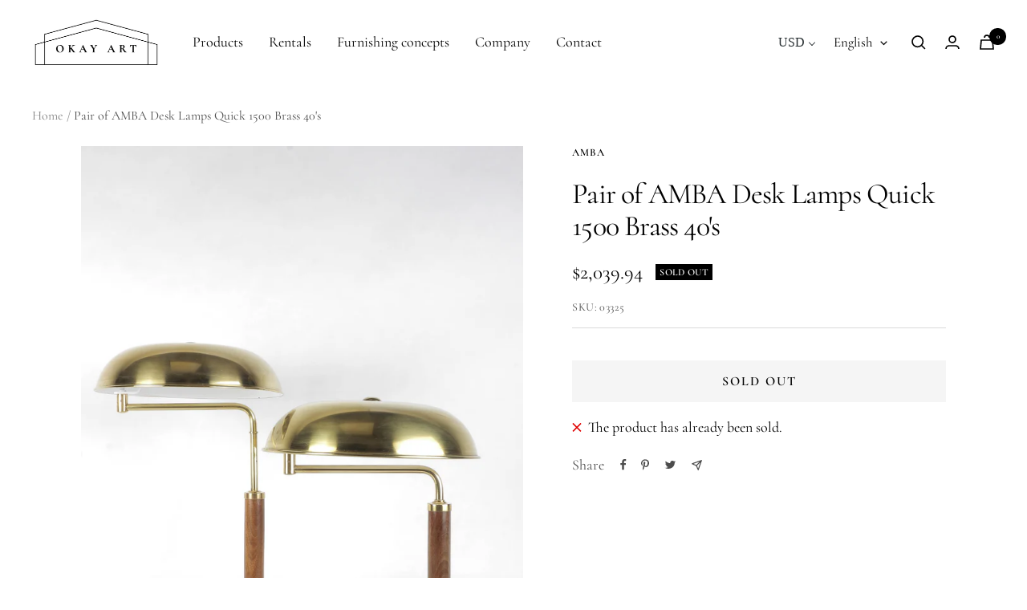

--- FILE ---
content_type: text/javascript; charset=utf-8
request_url: https://okayart.com/products/paar-amba-tischlampen-quick-1500-messing-40er.js
body_size: 684
content:
{"id":4123294236718,"title":"Paar AMBA Tischlampen Quick 1500 Messing 40er","handle":"paar-amba-tischlampen-quick-1500-messing-40er","description":"\u003cp\u003eSehr schönes Paar AMBA Tischlampen, Modell Quick 1500 in Messing und Eichenholz, 1940er Jahre Produktion. Messing wurde glänzend poliert. Schirm schwenkbar, Höhe verstellbar von 46–58 cm.\u003c\/p\u003e","published_at":"2019-09-24T12:12:37+02:00","created_at":"2019-09-24T12:12:37+02:00","vendor":"AMBA","type":"Lampen","tags":["designers:Alfred Müller Basel","materials:Eiche","materials:Messing","materials:Metall","Tischlampe"],"price":190000,"price_min":190000,"price_max":190000,"available":false,"price_varies":false,"compare_at_price":null,"compare_at_price_min":0,"compare_at_price_max":0,"compare_at_price_varies":false,"variants":[{"id":30260099186734,"title":"Default Title","option1":"Default Title","option2":null,"option3":null,"sku":"03325","requires_shipping":true,"taxable":true,"featured_image":null,"available":false,"name":"Paar AMBA Tischlampen Quick 1500 Messing 40er","public_title":null,"options":["Default Title"],"price":190000,"weight":0,"compare_at_price":null,"inventory_management":"shopify","barcode":"","requires_selling_plan":false,"selling_plan_allocations":[]}],"images":["\/\/cdn.shopify.com\/s\/files\/1\/0037\/0737\/1566\/products\/Bearbeitet-19-8.jpg?v=1569347141","\/\/cdn.shopify.com\/s\/files\/1\/0037\/0737\/1566\/products\/Bearbeitet-18-8.jpg?v=1569347141","\/\/cdn.shopify.com\/s\/files\/1\/0037\/0737\/1566\/products\/Bearbeitet-20-8.jpg?v=1569347141","\/\/cdn.shopify.com\/s\/files\/1\/0037\/0737\/1566\/products\/Bearbeitet-21-7.jpg?v=1569347141","\/\/cdn.shopify.com\/s\/files\/1\/0037\/0737\/1566\/products\/Bearbeitet-22-8.jpg?v=1569347141","\/\/cdn.shopify.com\/s\/files\/1\/0037\/0737\/1566\/products\/Bearbeitet-23-7.jpg?v=1569347141","\/\/cdn.shopify.com\/s\/files\/1\/0037\/0737\/1566\/products\/Bearbeitet-24-6.jpg?v=1569347141","\/\/cdn.shopify.com\/s\/files\/1\/0037\/0737\/1566\/products\/Bearbeitet-25-6.jpg?v=1569347141","\/\/cdn.shopify.com\/s\/files\/1\/0037\/0737\/1566\/products\/Bearbeitet-26-6.jpg?v=1569347141","\/\/cdn.shopify.com\/s\/files\/1\/0037\/0737\/1566\/products\/Bearbeitet-27-6.jpg?v=1569347142"],"featured_image":"\/\/cdn.shopify.com\/s\/files\/1\/0037\/0737\/1566\/products\/Bearbeitet-19-8.jpg?v=1569347141","options":[{"name":"Title","position":1,"values":["Default Title"]}],"url":"\/products\/paar-amba-tischlampen-quick-1500-messing-40er","media":[{"alt":"Bearbeitet-19","id":2122855055406,"position":1,"preview_image":{"aspect_ratio":0.667,"height":3002,"width":2001,"src":"https:\/\/cdn.shopify.com\/s\/files\/1\/0037\/0737\/1566\/products\/Bearbeitet-19-8.jpg?v=1569347141"},"aspect_ratio":0.667,"height":3002,"media_type":"image","src":"https:\/\/cdn.shopify.com\/s\/files\/1\/0037\/0737\/1566\/products\/Bearbeitet-19-8.jpg?v=1569347141","width":2001},{"alt":"Bearbeitet-18","id":2122855088174,"position":2,"preview_image":{"aspect_ratio":0.667,"height":2719,"width":1813,"src":"https:\/\/cdn.shopify.com\/s\/files\/1\/0037\/0737\/1566\/products\/Bearbeitet-18-8.jpg?v=1569347141"},"aspect_ratio":0.667,"height":2719,"media_type":"image","src":"https:\/\/cdn.shopify.com\/s\/files\/1\/0037\/0737\/1566\/products\/Bearbeitet-18-8.jpg?v=1569347141","width":1813},{"alt":"Bearbeitet-20","id":2122855120942,"position":3,"preview_image":{"aspect_ratio":1.502,"height":2043,"width":3069,"src":"https:\/\/cdn.shopify.com\/s\/files\/1\/0037\/0737\/1566\/products\/Bearbeitet-20-8.jpg?v=1569347141"},"aspect_ratio":1.502,"height":2043,"media_type":"image","src":"https:\/\/cdn.shopify.com\/s\/files\/1\/0037\/0737\/1566\/products\/Bearbeitet-20-8.jpg?v=1569347141","width":3069},{"alt":"Bearbeitet-21","id":2122855153710,"position":4,"preview_image":{"aspect_ratio":1.5,"height":2024,"width":3036,"src":"https:\/\/cdn.shopify.com\/s\/files\/1\/0037\/0737\/1566\/products\/Bearbeitet-21-7.jpg?v=1569347141"},"aspect_ratio":1.5,"height":2024,"media_type":"image","src":"https:\/\/cdn.shopify.com\/s\/files\/1\/0037\/0737\/1566\/products\/Bearbeitet-21-7.jpg?v=1569347141","width":3036},{"alt":"Bearbeitet-22","id":2122855186478,"position":5,"preview_image":{"aspect_ratio":0.667,"height":3400,"width":2267,"src":"https:\/\/cdn.shopify.com\/s\/files\/1\/0037\/0737\/1566\/products\/Bearbeitet-22-8.jpg?v=1569347141"},"aspect_ratio":0.667,"height":3400,"media_type":"image","src":"https:\/\/cdn.shopify.com\/s\/files\/1\/0037\/0737\/1566\/products\/Bearbeitet-22-8.jpg?v=1569347141","width":2267},{"alt":"Bearbeitet-23","id":2122855219246,"position":6,"preview_image":{"aspect_ratio":0.667,"height":2000,"width":1333,"src":"https:\/\/cdn.shopify.com\/s\/files\/1\/0037\/0737\/1566\/products\/Bearbeitet-23-7.jpg?v=1569347141"},"aspect_ratio":0.667,"height":2000,"media_type":"image","src":"https:\/\/cdn.shopify.com\/s\/files\/1\/0037\/0737\/1566\/products\/Bearbeitet-23-7.jpg?v=1569347141","width":1333},{"alt":"Bearbeitet-24","id":2122855252014,"position":7,"preview_image":{"aspect_ratio":0.667,"height":2895,"width":1930,"src":"https:\/\/cdn.shopify.com\/s\/files\/1\/0037\/0737\/1566\/products\/Bearbeitet-24-6.jpg?v=1569347141"},"aspect_ratio":0.667,"height":2895,"media_type":"image","src":"https:\/\/cdn.shopify.com\/s\/files\/1\/0037\/0737\/1566\/products\/Bearbeitet-24-6.jpg?v=1569347141","width":1930},{"alt":"Bearbeitet-25","id":2122855284782,"position":8,"preview_image":{"aspect_ratio":0.667,"height":2801,"width":1867,"src":"https:\/\/cdn.shopify.com\/s\/files\/1\/0037\/0737\/1566\/products\/Bearbeitet-25-6.jpg?v=1569347141"},"aspect_ratio":0.667,"height":2801,"media_type":"image","src":"https:\/\/cdn.shopify.com\/s\/files\/1\/0037\/0737\/1566\/products\/Bearbeitet-25-6.jpg?v=1569347141","width":1867},{"alt":"Bearbeitet-26","id":2122855317550,"position":9,"preview_image":{"aspect_ratio":0.667,"height":2521,"width":1681,"src":"https:\/\/cdn.shopify.com\/s\/files\/1\/0037\/0737\/1566\/products\/Bearbeitet-26-6.jpg?v=1569347141"},"aspect_ratio":0.667,"height":2521,"media_type":"image","src":"https:\/\/cdn.shopify.com\/s\/files\/1\/0037\/0737\/1566\/products\/Bearbeitet-26-6.jpg?v=1569347141","width":1681},{"alt":"Bearbeitet-27","id":2122855350318,"position":10,"preview_image":{"aspect_ratio":1.5,"height":1699,"width":2549,"src":"https:\/\/cdn.shopify.com\/s\/files\/1\/0037\/0737\/1566\/products\/Bearbeitet-27-6.jpg?v=1569347142"},"aspect_ratio":1.5,"height":1699,"media_type":"image","src":"https:\/\/cdn.shopify.com\/s\/files\/1\/0037\/0737\/1566\/products\/Bearbeitet-27-6.jpg?v=1569347142","width":2549}],"requires_selling_plan":false,"selling_plan_groups":[]}

--- FILE ---
content_type: text/javascript; charset=utf-8
request_url: https://okayart.com/en/products/paar-amba-tischlampen-quick-1500-messing-40er.js
body_size: 586
content:
{"id":4123294236718,"title":"Pair of AMBA Desk Lamps Quick 1500 Brass 40's","handle":"paar-amba-tischlampen-quick-1500-messing-40er","description":"Wonderful pair of AMBA desk lamps, model Quick 1500 in Brass and Oak, 1940's production. Brass was polished, swiveling shades, new Metal, height adjustable from 48–58 cm.","published_at":"2019-09-24T12:12:37+02:00","created_at":"2019-09-24T12:12:37+02:00","vendor":"AMBA","type":"Lampen","tags":["designers:Alfred Müller Basel","materials:Eiche","materials:Messing","materials:Metall","Tischlampe"],"price":190000,"price_min":190000,"price_max":190000,"available":false,"price_varies":false,"compare_at_price":null,"compare_at_price_min":0,"compare_at_price_max":0,"compare_at_price_varies":false,"variants":[{"id":30260099186734,"title":"Default Title","option1":"Default Title","option2":null,"option3":null,"sku":"03325","requires_shipping":true,"taxable":true,"featured_image":null,"available":false,"name":"Pair of AMBA Desk Lamps Quick 1500 Brass 40's","public_title":null,"options":["Default Title"],"price":190000,"weight":0,"compare_at_price":null,"inventory_management":"shopify","barcode":"","requires_selling_plan":false,"selling_plan_allocations":[]}],"images":["\/\/cdn.shopify.com\/s\/files\/1\/0037\/0737\/1566\/products\/Bearbeitet-19-8.jpg?v=1569347141","\/\/cdn.shopify.com\/s\/files\/1\/0037\/0737\/1566\/products\/Bearbeitet-18-8.jpg?v=1569347141","\/\/cdn.shopify.com\/s\/files\/1\/0037\/0737\/1566\/products\/Bearbeitet-20-8.jpg?v=1569347141","\/\/cdn.shopify.com\/s\/files\/1\/0037\/0737\/1566\/products\/Bearbeitet-21-7.jpg?v=1569347141","\/\/cdn.shopify.com\/s\/files\/1\/0037\/0737\/1566\/products\/Bearbeitet-22-8.jpg?v=1569347141","\/\/cdn.shopify.com\/s\/files\/1\/0037\/0737\/1566\/products\/Bearbeitet-23-7.jpg?v=1569347141","\/\/cdn.shopify.com\/s\/files\/1\/0037\/0737\/1566\/products\/Bearbeitet-24-6.jpg?v=1569347141","\/\/cdn.shopify.com\/s\/files\/1\/0037\/0737\/1566\/products\/Bearbeitet-25-6.jpg?v=1569347141","\/\/cdn.shopify.com\/s\/files\/1\/0037\/0737\/1566\/products\/Bearbeitet-26-6.jpg?v=1569347141","\/\/cdn.shopify.com\/s\/files\/1\/0037\/0737\/1566\/products\/Bearbeitet-27-6.jpg?v=1569347142"],"featured_image":"\/\/cdn.shopify.com\/s\/files\/1\/0037\/0737\/1566\/products\/Bearbeitet-19-8.jpg?v=1569347141","options":[{"name":"Title","position":1,"values":["Default Title"]}],"url":"\/en\/products\/paar-amba-tischlampen-quick-1500-messing-40er","media":[{"alt":"Bearbeitet-19","id":2122855055406,"position":1,"preview_image":{"aspect_ratio":0.667,"height":3002,"width":2001,"src":"https:\/\/cdn.shopify.com\/s\/files\/1\/0037\/0737\/1566\/products\/Bearbeitet-19-8.jpg?v=1569347141"},"aspect_ratio":0.667,"height":3002,"media_type":"image","src":"https:\/\/cdn.shopify.com\/s\/files\/1\/0037\/0737\/1566\/products\/Bearbeitet-19-8.jpg?v=1569347141","width":2001},{"alt":"Bearbeitet-18","id":2122855088174,"position":2,"preview_image":{"aspect_ratio":0.667,"height":2719,"width":1813,"src":"https:\/\/cdn.shopify.com\/s\/files\/1\/0037\/0737\/1566\/products\/Bearbeitet-18-8.jpg?v=1569347141"},"aspect_ratio":0.667,"height":2719,"media_type":"image","src":"https:\/\/cdn.shopify.com\/s\/files\/1\/0037\/0737\/1566\/products\/Bearbeitet-18-8.jpg?v=1569347141","width":1813},{"alt":"Bearbeitet-20","id":2122855120942,"position":3,"preview_image":{"aspect_ratio":1.502,"height":2043,"width":3069,"src":"https:\/\/cdn.shopify.com\/s\/files\/1\/0037\/0737\/1566\/products\/Bearbeitet-20-8.jpg?v=1569347141"},"aspect_ratio":1.502,"height":2043,"media_type":"image","src":"https:\/\/cdn.shopify.com\/s\/files\/1\/0037\/0737\/1566\/products\/Bearbeitet-20-8.jpg?v=1569347141","width":3069},{"alt":"Bearbeitet-21","id":2122855153710,"position":4,"preview_image":{"aspect_ratio":1.5,"height":2024,"width":3036,"src":"https:\/\/cdn.shopify.com\/s\/files\/1\/0037\/0737\/1566\/products\/Bearbeitet-21-7.jpg?v=1569347141"},"aspect_ratio":1.5,"height":2024,"media_type":"image","src":"https:\/\/cdn.shopify.com\/s\/files\/1\/0037\/0737\/1566\/products\/Bearbeitet-21-7.jpg?v=1569347141","width":3036},{"alt":"Bearbeitet-22","id":2122855186478,"position":5,"preview_image":{"aspect_ratio":0.667,"height":3400,"width":2267,"src":"https:\/\/cdn.shopify.com\/s\/files\/1\/0037\/0737\/1566\/products\/Bearbeitet-22-8.jpg?v=1569347141"},"aspect_ratio":0.667,"height":3400,"media_type":"image","src":"https:\/\/cdn.shopify.com\/s\/files\/1\/0037\/0737\/1566\/products\/Bearbeitet-22-8.jpg?v=1569347141","width":2267},{"alt":"Bearbeitet-23","id":2122855219246,"position":6,"preview_image":{"aspect_ratio":0.667,"height":2000,"width":1333,"src":"https:\/\/cdn.shopify.com\/s\/files\/1\/0037\/0737\/1566\/products\/Bearbeitet-23-7.jpg?v=1569347141"},"aspect_ratio":0.667,"height":2000,"media_type":"image","src":"https:\/\/cdn.shopify.com\/s\/files\/1\/0037\/0737\/1566\/products\/Bearbeitet-23-7.jpg?v=1569347141","width":1333},{"alt":"Bearbeitet-24","id":2122855252014,"position":7,"preview_image":{"aspect_ratio":0.667,"height":2895,"width":1930,"src":"https:\/\/cdn.shopify.com\/s\/files\/1\/0037\/0737\/1566\/products\/Bearbeitet-24-6.jpg?v=1569347141"},"aspect_ratio":0.667,"height":2895,"media_type":"image","src":"https:\/\/cdn.shopify.com\/s\/files\/1\/0037\/0737\/1566\/products\/Bearbeitet-24-6.jpg?v=1569347141","width":1930},{"alt":"Bearbeitet-25","id":2122855284782,"position":8,"preview_image":{"aspect_ratio":0.667,"height":2801,"width":1867,"src":"https:\/\/cdn.shopify.com\/s\/files\/1\/0037\/0737\/1566\/products\/Bearbeitet-25-6.jpg?v=1569347141"},"aspect_ratio":0.667,"height":2801,"media_type":"image","src":"https:\/\/cdn.shopify.com\/s\/files\/1\/0037\/0737\/1566\/products\/Bearbeitet-25-6.jpg?v=1569347141","width":1867},{"alt":"Bearbeitet-26","id":2122855317550,"position":9,"preview_image":{"aspect_ratio":0.667,"height":2521,"width":1681,"src":"https:\/\/cdn.shopify.com\/s\/files\/1\/0037\/0737\/1566\/products\/Bearbeitet-26-6.jpg?v=1569347141"},"aspect_ratio":0.667,"height":2521,"media_type":"image","src":"https:\/\/cdn.shopify.com\/s\/files\/1\/0037\/0737\/1566\/products\/Bearbeitet-26-6.jpg?v=1569347141","width":1681},{"alt":"Bearbeitet-27","id":2122855350318,"position":10,"preview_image":{"aspect_ratio":1.5,"height":1699,"width":2549,"src":"https:\/\/cdn.shopify.com\/s\/files\/1\/0037\/0737\/1566\/products\/Bearbeitet-27-6.jpg?v=1569347142"},"aspect_ratio":1.5,"height":1699,"media_type":"image","src":"https:\/\/cdn.shopify.com\/s\/files\/1\/0037\/0737\/1566\/products\/Bearbeitet-27-6.jpg?v=1569347142","width":2549}],"requires_selling_plan":false,"selling_plan_groups":[]}